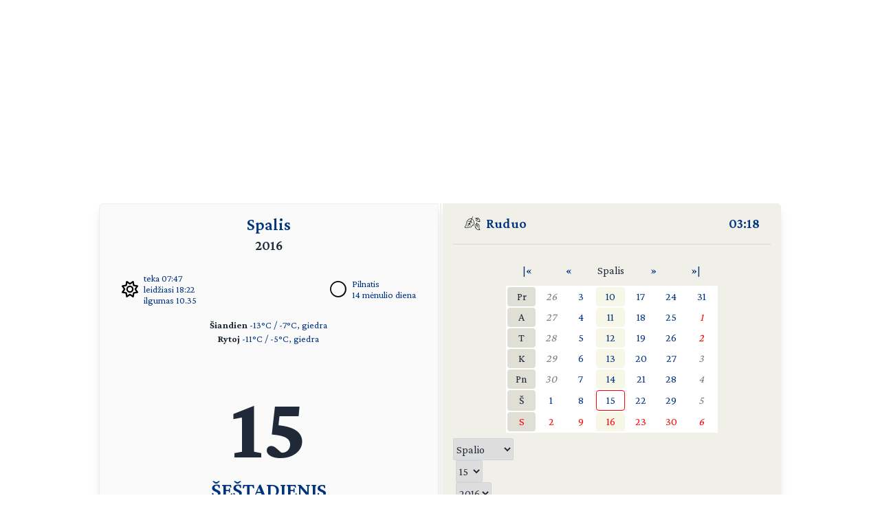

--- FILE ---
content_type: text/html; charset=UTF-8
request_url: https://day.lt/diena/2016.10.15
body_size: 5753
content:
<!DOCTYPE html>
<html lang="lt">

<head>
  <meta charset="UTF-8">
  <meta name="description" content="Vardų reikšmių ir švenčių kasdienis kalendorius" />
  <meta name="keywords" content="vardų reikšmės, kalendorius, šventės, vardai, straipsniai, reikšmės" />
  <meta name="author" content="marijus(at)day.lt" />
  <link rel="shortcut icon" type="image/x-icon" href="/favicon.ico" />
  <link rel="icon" type="image/png" href="/favicon-32x32.png" sizes="32x32" />
  <link rel="icon" type="image/png" href="/favicon-96x96.png" sizes="96x96" />
  <link rel="icon" type="image/svg+xml" href="/favicon.svg" />
  <link rel="apple-touch-icon" sizes="180x180" href="/apple-touch-icon.png" />
  <meta name="apple-mobile-web-app-title" content="day.lt" />
  <link rel="manifest" href="/site.webmanifest" />

  <meta property="og:image" content="https://day.lt/daylt_profile.png" />
  <meta property="og:image:width" content="1200" />
  <meta property="og:image:height" content="630" />
  <meta property="og:type" content="website" />
  <meta property="og:title" content="DAY.LT Virtualus kalendorius" />
  <meta property="og:description" content="Vardų reikšmių ir švenčių kasdienis kalendorius" />

  <base href="https://day.lt/" />
  <title>Virtualus kalendorius</title>
  <meta name="viewport" content="width=device-width, initial-scale=1.0">
  <script>
    if (localStorage.getItem('color-theme') === 'dark' ||
      (!('color-theme' in localStorage) && window.matchMedia('(prefers-color-scheme: dark)').matches)) {
      document.documentElement.classList.add('dark');
    } else {
      document.documentElement.classList.remove('dark');
    }
  </script>
  <script async src="https://pagead2.googlesyndication.com/pagead/js/adsbygoogle.js?client=ca-pub-5828328725913886"
    crossorigin="anonymous"></script>
  <link rel="stylesheet" href="v2/css/stilius.css">
  <link rel="stylesheet" href="v2/css/v2stilius.css">
  <style>
    @import url('https://fonts.googleapis.com/css2?family=Crimson+Pro:wght@400;600;700&display=swap');
  </style>
  <script type="text/javascript" src="formvalidate.js" defer></script>
  <!-- Global site tag (gtag.js) - Google Analytics -->
  <script async src="https://www.googletagmanager.com/gtag/js?id=G-BSQQRM8FK4"></script>
  <script>
    window.dataLayer = window.dataLayer || [];
    function gtag() { dataLayer.push(arguments); }
    gtag('js', new Date());
    gtag('config', 'G-BSQQRM8FK4');
  </script>
  </head>
<body class="text-gray-800">

	<div id="reklama" class="items-center" align="center">
        <script async src="https://pagead2.googlesyndication.com/pagead/js/adsbygoogle.js?client=ca-pub-5828328725913886"
            crossorigin="anonymous"></script>
        <!-- horizontal -->
        <ins class="adsbygoogle"
            style="display:block"
            data-ad-client="ca-pub-5828328725913886"
            data-ad-slot="1867775896"
            data-ad-format="auto"
            data-full-width-responsive="true"></ins>
        <script>
            (adsbygoogle = window.adsbygoogle || []).push({});
        </script>
    </div>

    <!-- Main Container -->
    <div class="container mx-auto p-4 md:max-w-5xl relative content">
        <!-- Calendar Container with Flex for mobile and desktop (switch at 768px) -->
        <div class="calendar-container flex flex-col md:flex-row relative">
            <!-- Left Side - Calendar Page -->
            <div class="calendar-section calendar-left w-full md:w-\005B\50%\005D flex flex-col justify-between px-4 rounded-l-md shadow-lg">    

            <div class="flex flex-col flex-grow">
    <div class="text-center mb-2">
      <h1 title="Mėnuo" class="text-2xl font-semibold"><a href="menesiai" title="Apie mėnesį">Spalis</a></h1>
      <h2 title="Metai" class="text-xl font-semibold">2016</h2>
    </div>


    <div class="sun-moon-container m-4">
      <div class="sun-data flex items-center">
        <a href="saule_miestuose" class="flex items-center">
          <svg xmlns="http://www.w3.org/2000/svg" viewBox="0 0 512 512" class="weather-icon" width="24" height="24"><!--!Font Awesome Free 6.6.0 by @fontawesome - https://fontawesome.com License - https://fontawesome.com/license/free Copyright 2024 Fonticons, Inc.--><path d="M375.7 19.7c-1.5-8-6.9-14.7-14.4-17.8s-16.1-2.2-22.8 2.4L256 61.1 173.5 4.2c-6.7-4.6-15.3-5.5-22.8-2.4s-12.9 9.8-14.4 17.8l-18.1 98.5L19.7 136.3c-8 1.5-14.7 6.9-17.8 14.4s-2.2 16.1 2.4 22.8L61.1 256 4.2 338.5c-4.6 6.7-5.5 15.3-2.4 22.8s9.8 13 17.8 14.4l98.5 18.1 18.1 98.5c1.5 8 6.9 14.7 14.4 17.8s16.1 2.2 22.8-2.4L256 450.9l82.5 56.9c6.7 4.6 15.3 5.5 22.8 2.4s12.9-9.8 14.4-17.8l18.1-98.5 98.5-18.1c8-1.5 14.7-6.9 17.8-14.4s2.2-16.1-2.4-22.8L450.9 256l56.9-82.5c4.6-6.7 5.5-15.3 2.4-22.8s-9.8-12.9-17.8-14.4l-98.5-18.1L375.7 19.7zM269.6 110l65.6-45.2 14.4 78.3c1.8 9.8 9.5 17.5 19.3 19.3l78.3 14.4L402 242.4c-5.7 8.2-5.7 19 0 27.2l45.2 65.6-78.3 14.4c-9.8 1.8-17.5 9.5-19.3 19.3l-14.4 78.3L269.6 402c-8.2-5.7-19-5.7-27.2 0l-65.6 45.2-14.4-78.3c-1.8-9.8-9.5-17.5-19.3-19.3L64.8 335.2 110 269.6c5.7-8.2 5.7-19 0-27.2L64.8 176.8l78.3-14.4c9.8-1.8 17.5-9.5 19.3-19.3l14.4-78.3L242.4 110c8.2 5.7 19 5.7 27.2 0zM256 368a112 112 0 1 0 0-224 112 112 0 1 0 0 224zM192 256a64 64 0 1 1 128 0 64 64 0 1 1 -128 0z"/></svg>
          <ul class="list-none -space-y-1 ml-2 text-sm">
            <li>teka 07:47</li>
            <li>leidžiasi 18:22</li>
            <li>ilgumas 10.35</li>
          </ul>
        </a>
      </div>
      <div class="moon-data flex items-center">
        <a href="menulio_fazes" title="Apie dabartinį mėnulį">
          <img src="v2/images/menulis/pilnatis.svg" alt="Pilnatis" class="weather-icon" width="24" height="24">
        </a>
        <ul title="Mėnulis" class="list-none -space-y-1 ml-2 text-sm">
          <li><a href="menulio_fazes" title="Apie dabartinį mėnulį">Pilnatis</a></li>
          <li><a href="menulio_dienos/m14" title="Apie mėnulio dieną">14 mėnulio diena</a></li>
        </ul>        
      </div>
    </div>
    
    <div class="text-center text-sm mb-4"><p><strong>Šiandien</strong> 
    <a href="orai">-13&deg;C / -7&deg;C, giedra</a><br /><strong>Rytoj</strong> 
    <a href="orai">-11&deg;C / -5&deg;C, giedra</a></p></div>
    <div class="flex-grow"></div>      

    <div class="text-center mb-8">
      <p class="text-9xl font-bold" title="Data">15</p>
      <p class="text-3xl font-semibold mt-2"><span title="Savaitės diena"><a href="savaites_dienos/%C5%A0e%C5%A1tadienis">ŠEŠTADIENIS</a></span></p>
    </div>

    <div class="flex-grow"></div>      	
   
    <div class="text-center mb-4 w-5/6 mx-auto">
      <p class="vardadieniai" title="Šiandien vardadienius švenčia">
        <a href="vardai/Teres%C4%97" title="Vardų reikšmės: Teresė">Teresė</a>
    <a href="vardai/Galimintas" title="Vardų reikšmės: Galimintas">Galimintas</a>
    <a href="vardai/Domant%C4%97" title="Vardų reikšmės: Domantė">Domantė</a>
    <a href="vardai/Leonardas" title="Vardų reikšmės: Leonardas">Leonardas</a>      </p>
    </div>

    <div class="flex-grow"></div>      

     <div class="text-center text-xl mb-4"><p><a href="sventes/straipsniai/baltosios_lazdeles_diena" style="font-weight: bold;"><span title="Šios dienos šventė">Pasaulinė baltosios lazdelės diena</span></a> <small></small></p><p><a href="sventes/straipsniai/terese" style="font-weight: bold;"><span title="Šios dienos šventė">Šv. Teresė</span></a> <small></small></p><p><a href="sventes/straipsniai/pasauline_ranku_plovimo_diena" style="font-weight: bold;"><span title="Šios dienos šventė">Pasaulinė rankų plovimo diena</span></a> <small></small></p><p><a href="sventes/straipsniai/saldziausia_diena" style="font-weight: bold;"><span title="Šios dienos šventė">Saldžiausia diena</span></a> <small></small></p></div>     
    <div class="flex-grow"></div>      

    <div class="text-center text-sm mb-10">
     <p title="Patarlė">Balsas iš burnos kaip žvirblis iš tarbos - išskrido, nepagausi</p>
    </div> 

    <div class="flex-grow"></div>


    <div class="flex justify-between items-center m-4">
      <div class="flex-1 flex items-center">
       <a href="horoskopai/Svarstykl%C4%97s" class="flex items-center">
        <img src="v2/images/zodiakas/svarstykles.svg" alt="Svarstyklės (09.23-10.22)" class="weather-icon" width="24" height="24" />
        <span class="ml-2" title="Zodiako ženklas - Svarstyklės (09.23-10.22)">Svarstyklės</span>
       </a>       
      </div>

      <div class="flex-1 flex items-center justify-center">
        <a href="kinu_horoskopas/bezdzione" class="flex items-center">
          <img src="v2/images/zodiakas/kinu/bezdzione.svg" class="weather-icon" width="24" height="24" alt="Beždžionė" >
          <span title="Metai pagal rytų horoskopą" class="ml-2">Beždžionė</span>        
        </a>        
      </div>
      
      <div class="flex-1 flex items-center justify-end">
        <p class="text-right"><span title="Diena nuo metų pradžios">289</span> / <span title="Savaitė nuo metų pradžios">41</span></p>
      </div>
    </div>    

              
               </div>						
            </div>

            <!-- Spine in between the two calendar sections (hidden on screens smaller than 768px) -->
            <div class="spine hidden md:block shadow-lg"></div>
            <!-- Right Side - Calendar Page -->
            <div class="calendar-section calendar-right w-full md:w-\005B\50%\005D flex flex-col justify-between bg-f0f0e8 relative rounded-r-md shadow-lg">
                <!-- Right calendar content -->
                <div>


      <div class="flex justify-between mb-4 px-4 text-xl font-semibold">
        <div class="flex items-center">          
          <span class="inline emoji pr-2"><img src="v2/images/ruduo.svg" alt="Ruduo" class="weather-icon" width="24" height="24" /></span>
          <a href="metu_laikai">Ruduo</a>
        </div>
        <div class="flex items-center">
          <span title="Lietuvos laikas"><a href="laikas" title="Tikslus laikas Lietuvoje">03:18</a></span>
        </div>
      </div>
      <hr class="h-px bg-gray-300 border-0">


      <div  class="flex flex-col justify-center items-center text-center">


     <table class="calendarhead table-fixed mt-6 mb-2 w-5/6 md:w-2/3"><tr><td><a href="?menuo=10&amp;metai=2015" title="Praeitų metų spalis">|&laquo;</a></td><td><a href="?menuo=09&amp;metai=2016" title="Rugsėjis">&laquo;</a></td><td class="mx-2 text-center">Spalis</td><td><a href="?menuo=11&amp;metai=2016" title="Lapkritis">&raquo;</a></td><td><a href="?menuo=10&amp;metai=2017" title="Kitų metų spalis">&raquo;|</a></td></tr></table><table class="calendar table-fixed border-separate text-md w-5/6 md:w-2/3 bg-white"><tr>
<td class="weekdayname text-center">Pr</td>
<td class="othermonth"><span class="othermonth"><a href="diena/2016.09.26">26</a></span></td>
<td class="day"><a href="diena/2016.10.03" title="2016.10.03">3</a></td>
<td class="thisweek"><a href="diena/2016.10.10" title="2016.10.10">10</a></td>
<td class="day"><a href="diena/2016.10.17" title="2016.10.17">17</a></td>
<td class="day"><a href="diena/2016.10.24" title="2016.10.24">24</a></td>
<td class="day"><a href="diena/2016.10.31" title="2016.10.31">31</a></td>
</tr>
<tr>
<td class="weekdayname text-center">A</td>
<td class="othermonth"><span class="othermonth"><a href="diena/2016.09.27">27</a></span></td>
<td class="day"><a href="diena/2016.10.04" title="2016.10.04">4</a></td>
<td class="thisweek"><a href="diena/2016.10.11" title="2016.10.11">11</a></td>
<td class="day"><a href="diena/2016.10.18" title="2016.10.18">18</a></td>
<td class="day"><a href="diena/2016.10.25" title="2016.10.25">25</a></td>
<td class="othermonth" style="color: red;"><span class="othermonth"><a href="diena/2016.11.01" style="color: red;">1</a></span></td>
</tr>
<tr>
<td class="weekdayname text-center">T</td>
<td class="othermonth"><span class="othermonth"><a href="diena/2016.09.28">28</a></span></td>
<td class="day"><a href="diena/2016.10.05" title="2016.10.05">5</a></td>
<td class="thisweek"><a href="diena/2016.10.12" title="2016.10.12">12</a></td>
<td class="day"><a href="diena/2016.10.19" title="2016.10.19">19</a></td>
<td class="day"><a href="diena/2016.10.26" title="2016.10.26">26</a></td>
<td class="othermonth" style="color: red;"><span class="othermonth"><a href="diena/2016.11.02" style="color: red;">2</a></span></td>
</tr>
<tr>
<td class="weekdayname text-center">K</td>
<td class="othermonth"><span class="othermonth"><a href="diena/2016.09.29">29</a></span></td>
<td class="day"><a href="diena/2016.10.06" title="2016.10.06">6</a></td>
<td class="thisweek"><a href="diena/2016.10.13" title="2016.10.13">13</a></td>
<td class="day"><a href="diena/2016.10.20" title="2016.10.20">20</a></td>
<td class="day"><a href="diena/2016.10.27" title="2016.10.27">27</a></td>
<td class="othermonth"><span class="othermonth"><a href="diena/2016.11.03">3</a></span></td>
</tr>
<tr>
<td class="weekdayname text-center">Pn</td>
<td class="othermonth"><span class="othermonth"><a href="diena/2016.09.30">30</a></span></td>
<td class="day"><a href="diena/2016.10.07" title="2016.10.07">7</a></td>
<td class="thisweek"><a href="diena/2016.10.14" title="2016.10.14">14</a></td>
<td class="day"><a href="diena/2016.10.21" title="2016.10.21">21</a></td>
<td class="day"><a href="diena/2016.10.28" title="2016.10.28">28</a></td>
<td class="othermonth"><span class="othermonth"><a href="diena/2016.11.04">4</a></span></td>
</tr>
<tr>
<td class="weekdayname text-center">Š</td>
<td class="day"><a href="diena/2016.10.01" title="2016.10.01">1</a></td>
<td class="day"><a href="diena/2016.10.08" title="2016.10.08">8</a></td>
<td class="today"><a href="diena/2016.10.15" title="2016.10.15">15</a></td>
<td class="day"><a href="diena/2016.10.22" title="2016.10.22">22</a></td>
<td class="day"><a href="diena/2016.10.29" title="2016.10.29">29</a></td>
<td class="othermonth"><span class="othermonth"><a href="diena/2016.11.05">5</a></span></td>
</tr>
<tr>
<td class="weekdayname text-center" style="color: red;">S</td>
<td class="day" style="color: red;"><a href="diena/2016.10.02" title="2016.10.02" style="color: red;">2</a></td>
<td class="day" style="color: red;"><a href="diena/2016.10.09" title="2016.10.09" style="color: red;">9</a></td>
<td class="thisweek" style="color: red;"><a href="diena/2016.10.16" title="2016.10.16" style="color: red;">16</a></td>
<td class="day" style="color: red;"><a href="diena/2016.10.23" title="2016.10.23" style="color: red;">23</a></td>
<td class="day" style="color: red;"><a href="diena/2016.10.30" title="2016.10.30" style="color: red;">30</a></td>
<td class="othermonth" style="color: red;"><span class="othermonth"><a href="diena/2016.11.06" style="color: red;">6</a></span></td>
</tr>
</table>
     <div class="w-full">
     
<form action="diena/" method="post">
<fieldset class="justify-center mt-2 space-x-1 flex">
 <select name="month" class="border border-gray-300 rounded-sm h-8">
  <option value="01">Sausio</option>
  <option value="02">Vasario</option>
  <option value="03">Kovo</option>
  <option value="04">Balandžio</option>
  <option value="05">Gegužės</option>
  <option value="06">Birželio</option>
  <option value="07">Liepos</option>
  <option value="08">Rugpjūčio</option>
  <option value="09">Rugsėjo</option>
  <option value="10" selected="selected">Spalio</option>
  <option value="11">Lapkričio</option>
  <option value="12">Gruodžio</option>
 </select>

 <select name="day" class="border border-gray-300 rounded-sm h-8">
  <option value="01">1</option>
  <option value="02">2</option>
  <option value="03">3</option>
  <option value="04">4</option>
  <option value="05">5</option>
  <option value="06">6</option>
  <option value="07">7</option>
  <option value="08">8</option>
  <option value="09">9</option>
  <option value="10">10</option>
  <option value="11">11</option>
  <option value="12">12</option>
  <option value="13">13</option>
  <option value="14">14</option>
  <option value="15" selected="selected">15</option>
  <option value="16">16</option>
  <option value="17">17</option>
  <option value="18">18</option>
  <option value="19">19</option>
  <option value="20">20</option>
  <option value="21">21</option>
  <option value="22">22</option>
  <option value="23">23</option>
  <option value="24">24</option>
  <option value="25">25</option>
  <option value="26">26</option>
  <option value="27">27</option>
  <option value="28">28</option>
  <option value="29">29</option>
  <option value="30">30</option>
  <option value="31">31</option>
 </select>

 <select name="year" class="border border-gray-300 rounded-sm h-8">
  <option value="2016" selected="selected">2016</option>
  <option value="2017">2017</option>
  <option value="2018">2018</option>
 </select>

<button type="submit" class="w-1/4 button" />&raquo;</button>
</fieldset></form>    </div>
      
    </div>
 
  
  
    <div  class="flex justify-center items-center">
      <!-- Right Sidebar Links -->
      <div class="sidebar-links p-8">  
        <ul>      
          <li><a href="kalendorius/2016" title="Šių metų kalendorius">2016</a>,&nbsp;<a href="kalendorius/2017" title="Ateinančių metų kalendorius">2017 metų kalendorius</a></li>
          <li><a href="sventes" title="Švenčių tradicijos">Šventės</a></li>      
          <li><a href="stiliukas" title="Dienos stiliukas">Dienos stiliukas</a></li>
          <li><a href="dienos_ivykiai" title="Dienos įvykiai">Dienos įvykiai</a></li>
          <li>
            <a href="misles" title="Įmink mįslę!">Mįslės</a>,&nbsp;
            <a href="zaidimai" title="Vakarėlių žaidimai">žaidimai</a>&nbsp;ir&nbsp;
            <a href="zaidimai/skaiciuotes" title="Skaičiuotės">skaičiuotės</a>
          </li>
          <li><a href="gimines" title="Vedybų giminystės pavadinimai (gentystės, svainystės)">Giminystės papročiai</a></li>
          <li>
            <a href="vardai" title="Vardų reikšmės">Vardų reikšmės</a>&nbsp;ir&nbsp;
            <a href="vardadieniai" title="Vardadieniai">vardadieniai</a>
          </li>
          <li><a href="horoskopai" title="Apie horoskopo ženklus, dienos horoskopai">Horoskopai ir tipai</a></li>
          <li>
            <a href="sveikata" title="Kaip maitintis arba sveikata pagal Feng Shui">Sveikata</a>&nbsp;ir&nbsp;
            <a href="sapnai" title="Ką šiandien sapnavai?">sapnai</a>
          </li>
          <li>
            <a href="poezija" title="Poetai apie dieną ir naktį bei apie metų laikus">Poezija</a>&nbsp;ir&nbsp;
            <a href="dainos" title="Dainos">dainos</a>
          </li>            
          <li><a href="apie" title="Trumpa informacija apie kalendorių">Apie kalendorių</a></li>
          <li><a href="kontaktai" title="Turite ką pasakyti?">Kontaktai</a>&nbsp;<a href="http://www.facebook.com/pages/Daylt/168519343341" onclick="window.open(this.href);return false"><img src="v2/images/fb.svg" alt="day.lt facebook'e" class="ml-2 -mt-2 weather-icon h-4 inline"></a></li>
        </ul>
      </div>
    </div>   
    </div>
   
    <div class="mt-auto text-right text-gray-400 text-sm">   
      <div class="items-center">   
            <a href="https://ko-fi.com/Q5Q116CBZF" title="Nupirk day.lt kolektyvui kavos!" target="_blank" class="kofibutton inline-block text-white text-sm rounded-lg px-3 py-1 shadow-md w-[140px] cursor-pointer text-center">
                <span class="flex items-center justify-center space-x-2">                
                    <img src="https://storage.ko-fi.com/cdn/cup-border.png" alt="Kavos :)" class="h-[20px] mr-1.5 kofiimg" />                
                    <span class="text-center leading-[33px] tracking-tight">Paremk day.lt</span>
                </span>
            </a>
        </div>    
    </div>						

</div>
</div>
  <div class="mt-1 absolute right-8" id="theme-toggle-iconset">
    <a href="#" id="theme-toggle-link" class="dark-mode-link flex items-center space-x-2">
      <span id="theme-toggle-icon"></span>
    </a>
	</div>
</div>    
    <!-- Footer with Dark Mode Button -->
    <footer>
        <p>&copy; day.lt, 2003-2016</p>
        <button id="theme-toggle" class="dark-mode-button" style="display: none;"></button>
    </footer>
    <script src="v2/js/theme-toggle.js"></script>
    <script src="v2/js/webpushr.js"></script>
</body>
</html>

--- FILE ---
content_type: text/html; charset=utf-8
request_url: https://www.google.com/recaptcha/api2/aframe
body_size: 265
content:
<!DOCTYPE HTML><html><head><meta http-equiv="content-type" content="text/html; charset=UTF-8"></head><body><script nonce="9fEdgGGrnIi3p11fcfELHQ">/** Anti-fraud and anti-abuse applications only. See google.com/recaptcha */ try{var clients={'sodar':'https://pagead2.googlesyndication.com/pagead/sodar?'};window.addEventListener("message",function(a){try{if(a.source===window.parent){var b=JSON.parse(a.data);var c=clients[b['id']];if(c){var d=document.createElement('img');d.src=c+b['params']+'&rc='+(localStorage.getItem("rc::a")?sessionStorage.getItem("rc::b"):"");window.document.body.appendChild(d);sessionStorage.setItem("rc::e",parseInt(sessionStorage.getItem("rc::e")||0)+1);localStorage.setItem("rc::h",'1768958317337');}}}catch(b){}});window.parent.postMessage("_grecaptcha_ready", "*");}catch(b){}</script></body></html>

--- FILE ---
content_type: image/svg+xml
request_url: https://day.lt/v2/images/zodiakas/svarstykles.svg
body_size: 729
content:
<?xml version="1.0" encoding="UTF-8"?>
<!DOCTYPE svg PUBLIC "-//W3C//DTD SVG 1.1//EN" "http://www.w3.org/Graphics/SVG/1.1/DTD/svg11.dtd">
<svg xmlns="http://www.w3.org/2000/svg" version="1.1" width="200px" height="200px" style="shape-rendering:geometricPrecision; text-rendering:geometricPrecision; image-rendering:optimizeQuality; fill-rule:evenodd; clip-rule:evenodd" xmlns:xlink="http://www.w3.org/1999/xlink">
<g><path style="opacity:0.944" fill="#000000" d="M 87.5,20.5 C 120.508,17.0678 142.675,30.7344 154,61.5C 156.238,73.2515 155.905,84.9182 153,96.5C 151.486,101.029 149.319,105.195 146.5,109C 160.829,109.5 175.163,109.667 189.5,109.5C 189.5,116.5 189.5,123.5 189.5,130.5C 164.5,130.5 139.5,130.5 114.5,130.5C 114.17,123.468 114.503,116.468 115.5,109.5C 135.638,96.2496 140.138,78.9162 129,57.5C 114.018,39.5797 96.5182,36.7464 76.5,49C 59.6887,65.2367 58.1887,82.7367 72,101.5C 75.3333,104.167 78.6667,106.833 82,109.5C 82.4996,116.492 82.6663,123.492 82.5,130.5C 57.8333,130.5 33.1667,130.5 8.5,130.5C 8.5,123.5 8.5,116.5 8.5,109.5C 22.5159,109.833 36.5159,109.499 50.5,108.5C 37.4857,83.9597 39.3191,60.6264 56,38.5C 65.0253,29.7426 75.5253,23.7426 87.5,20.5 Z"/></g>
<g><path style="opacity:0.93" fill="#000000" d="M 8.5,155.5 C 68.8333,155.5 129.167,155.5 189.5,155.5C 189.5,162.833 189.5,170.167 189.5,177.5C 129.167,177.5 68.8333,177.5 8.5,177.5C 8.5,170.167 8.5,162.833 8.5,155.5 Z"/></g>
</svg>



--- FILE ---
content_type: image/svg+xml
request_url: https://day.lt/v2/images/ruduo.svg
body_size: 1815
content:
<?xml version="1.0" standalone="no"?>
<!DOCTYPE svg PUBLIC "-//W3C//DTD SVG 20010904//EN"
 "http://www.w3.org/TR/2001/REC-SVG-20010904/DTD/svg10.dtd">
<svg version="1.0" xmlns="http://www.w3.org/2000/svg"
 width="200.000000pt" height="200.000000pt" viewBox="0 0 200.000000 200.000000"
 preserveAspectRatio="xMidYMid meet">

<g transform="translate(0.000000,200.000000) scale(0.100000,-0.100000)"
fill="#000000" stroke="none">
<path d="M980 1716 c-33 -69 -60 -129 -60 -134 0 -6 -30 -8 -79 -5 -185 13
-334 -79 -439 -270 -22 -39 -58 -89 -81 -110 -44 -40 -50 -62 -26 -93 25 -34
17 -70 -35 -152 -54 -85 -61 -119 -30 -147 11 -10 20 -25 20 -33 0 -8 -41 -56
-91 -107 l-90 -92 3 -49 c3 -46 5 -49 52 -73 45 -23 58 -25 190 -24 127 0 149
3 221 28 44 15 96 36 116 46 35 18 38 18 89 -2 32 -12 64 -18 80 -14 31 7 86
62 120 120 13 22 41 60 62 85 37 44 39 45 95 45 l58 0 29 59 c38 76 55 225 39
349 -16 130 -62 227 -147 313 -39 39 -81 77 -93 85 l-23 14 33 70 c18 39 47
96 65 128 28 47 32 60 22 72 -25 30 -41 13 -100 -109z m-97 -202 c3 -3 -5 -34
-17 -68 -50 -131 -44 -124 -131 -165 -44 -21 -111 -48 -150 -61 -38 -12 -71
-24 -73 -25 -1 -1 2 -14 7 -28 l10 -26 85 29 c47 16 99 38 117 49 18 11 36 18
41 15 4 -3 -14 -49 -41 -102 l-49 -98 -99 -51 c-54 -28 -115 -54 -135 -57 -32
-6 -38 -11 -38 -31 0 -13 4 -26 9 -29 11 -7 105 21 154 45 22 12 37 15 37 8 0
-19 -112 -161 -177 -225 l-63 -61 21 -19 c21 -19 22 -19 120 84 54 57 115 130
136 163 21 32 41 59 44 59 3 0 12 -33 19 -72 12 -72 34 -138 45 -138 3 0 14 5
24 12 15 9 17 16 10 30 -14 25 -49 186 -49 224 0 17 17 71 39 120 21 49 41 98
45 108 9 26 20 12 40 -50 17 -53 93 -176 113 -182 6 -2 17 6 23 17 9 17 5 28
-22 63 -45 59 -108 197 -110 240 -1 39 60 198 77 198 22 0 95 -62 130 -110 81
-111 112 -247 96 -423 -9 -96 -33 -167 -58 -175 -7 -2 -23 8 -36 22 l-24 25
-40 -42 c-22 -23 -73 -86 -112 -140 -40 -54 -78 -100 -85 -103 -7 -3 -37 4
-67 15 l-54 21 -90 -37 c-129 -52 -178 -63 -286 -63 -102 0 -196 21 -206 46
-3 9 30 51 90 114 52 54 97 109 100 120 3 13 -3 31 -19 49 -13 16 -24 34 -24
41 0 6 25 53 55 103 59 97 63 112 40 143 -25 33 -18 60 20 82 24 15 45 41 69
89 60 119 152 206 252 236 49 16 175 23 187 11z"/>
<path d="M1540 1654 c-19 -8 -45 -24 -56 -35 -22 -20 -22 -20 -60 -1 -59 30
-100 36 -108 17 -4 -12 4 -20 32 -31 87 -35 85 -32 77 -62 -27 -98 -20 -165
23 -227 40 -57 151 -112 257 -126 44 -6 106 -17 138 -25 93 -24 97 -20 97 92
0 52 -4 94 -8 94 -5 0 -14 19 -21 43 -19 63 -74 157 -118 199 -74 71 -175 96
-253 62z m160 -64 c86 -44 180 -217 180 -331 0 -39 -1 -41 -26 -35 -14 4 -62
11 -106 17 -89 11 -179 39 -217 67 -51 37 -66 69 -66 137 0 88 11 96 74 55 49
-31 51 -34 51 -76 0 -37 3 -44 20 -44 15 0 20 7 20 25 0 14 3 25 6 25 3 0 25
-16 48 -35 38 -31 45 -33 56 -20 11 13 5 22 -36 60 -48 44 -48 45 -21 45 22 0
27 5 27 23 0 22 -2 23 -52 16 -46 -5 -59 -3 -95 18 -24 14 -43 29 -43 34 0 16
55 38 98 39 24 0 60 -9 82 -20z"/>
<path d="M1529 1073 c0 -4 -1 -32 -2 -62 l-2 -54 -46 -13 c-55 -16 -118 -74
-150 -136 -38 -74 -37 -201 3 -300 8 -22 17 -28 39 -28 29 0 29 -1 14 -23 -14
-22 -13 -27 16 -70 74 -112 219 -196 374 -218 82 -11 94 -10 128 6 44 21 48
44 12 83 -14 15 -35 47 -47 72 -23 47 -25 82 -17 280 5 128 -14 183 -90 260
-46 47 -67 61 -118 75 l-62 19 -3 55 c-3 49 -6 56 -25 59 -13 2 -23 0 -24 -5z
m142 -199 c46 -23 106 -101 118 -152 6 -27 10 -117 9 -207 l-3 -160 37 -69 37
-69 -77 7 c-121 11 -262 85 -328 172 l-27 35 21 45 c12 24 22 47 22 49 0 3
-13 5 -29 5 -56 0 -77 15 -90 64 -16 65 -14 108 9 169 22 58 59 100 103 116
50 19 55 15 62 -54 l7 -64 -52 -51 c-50 -48 -52 -52 -36 -68 16 -16 19 -15 48
21 16 20 36 37 42 37 7 0 18 -25 25 -57 17 -82 43 -153 55 -153 34 1 37 17 17
77 -23 69 -37 143 -26 143 4 0 20 -8 36 -17 26 -16 31 -16 39 -3 16 25 12 29
-44 57 -51 25 -54 29 -60 71 -11 82 -10 84 27 77 17 -4 44 -13 58 -21z"/>
</g>
</svg>



--- FILE ---
content_type: image/svg+xml
request_url: https://day.lt/v2/images/zodiakas/kinu/bezdzione.svg
body_size: 2336
content:
<?xml version="1.0" encoding="UTF-8"?>
<!DOCTYPE svg PUBLIC "-//W3C//DTD SVG 1.1//EN" "http://www.w3.org/Graphics/SVG/1.1/DTD/svg11.dtd">
<svg xmlns="http://www.w3.org/2000/svg" version="1.1" width="1067px" height="1067px" style="shape-rendering:geometricPrecision; text-rendering:geometricPrecision; image-rendering:optimizeQuality; fill-rule:evenodd; clip-rule:evenodd" xmlns:xlink="http://www.w3.org/1999/xlink">
<g><path style="opacity:0.999" fill="#000000" d="M 455.5,64.5 C 478.44,83.27 502.107,101.103 526.5,118C 514.924,130.006 504.424,142.84 495,156.5C 474.6,211.868 456.1,267.868 439.5,324.5C 439.964,329.132 441.964,332.965 445.5,336C 458.347,341.583 470.013,348.916 480.5,358C 472.881,366.74 465.381,375.574 458,384.5C 456.522,580.835 454.856,777.169 453,973.5C 443.003,991.917 427.503,999.917 406.5,997.5C 406.799,800.495 405.965,603.495 404,406.5C 375.023,462.48 343.023,516.48 308,568.5C 307.053,652.953 303.386,737.286 297,821.5C 294.582,878.418 277.582,930.418 246,977.5C 231.283,995.44 212.449,1005.27 189.5,1007C 183.771,986.047 174.938,966.547 163,948.5C 143.112,930.281 121.278,914.781 97.5,902C 99,900.5 100.5,899 102,897.5C 141.517,910.88 181.684,913.047 222.5,904C 226.481,900.891 229.648,897.058 232,892.5C 251.214,831.334 260.548,768.668 260,704.5C 261.283,646.72 259.283,589.053 254,531.5C 202.382,624.477 139.215,708.977 64.5,785C 60.2467,787.71 56.0801,790.543 52,793.5C 50.5,792 49,790.5 47.5,789C 136.257,672.158 201.591,542.824 243.5,401C 238.853,372.578 231.02,345.078 220,318.5C 218.481,314.072 216.314,310.072 213.5,306.5C 171.793,349.049 127.793,388.882 81.5,426C 74.2957,424.423 72.2957,420.257 75.5,413.5C 119.346,370.054 158.679,323.054 193.5,272.5C 172.375,226.903 143.875,186.57 108,151.5C 105.107,144.988 106.607,139.821 112.5,136C 113.5,135.333 114.5,135.333 115.5,136C 155.538,166.368 189.705,202.202 218,243.5C 250.636,192.033 283.469,140.699 316.5,89.5C 334.97,106.797 351.803,125.464 367,145.5C 367.617,146.449 367.451,147.282 366.5,148C 349.672,154.832 335.172,164.999 323,178.5C 294.324,212.042 266.491,246.209 239.5,281C 269.848,332.379 288.014,387.879 294,447.5C 297.845,473.771 301.178,500.104 304,526.5C 377.612,380.162 428.112,226.162 455.5,64.5 Z"/></g>
<g><path style="opacity:0.998" fill="#000000" d="M 830.5,101.5 C 855.856,113.689 875.189,132.189 888.5,157C 888.241,158.261 887.574,159.261 886.5,160C 877,166.833 867.5,173.667 858,180.5C 847.307,226.134 836.807,271.8 826.5,317.5C 834.933,320.063 843.6,321.563 852.5,322C 866.167,322.667 879.833,322.667 893.5,322C 897.918,321.792 902.251,321.126 906.5,320C 919.266,303.733 932.932,288.233 947.5,273.5C 966.419,295.254 984.419,317.754 1001.5,341C 843.805,341.845 686.139,343.845 528.5,347C 521.167,339.667 513.833,332.333 506.5,325C 598.201,324.134 689.868,321.967 781.5,318.5C 791.706,265.597 801.373,212.597 810.5,159.5C 740.817,159.097 671.151,159.931 601.5,162C 596.385,165.149 590.885,167.316 585,168.5C 574.898,160.401 565.398,151.568 556.5,142C 641.216,140.943 725.883,138.443 810.5,134.5C 817.44,123.611 824.107,112.611 830.5,101.5 Z"/></g>
<g><path style="opacity:0.997" fill="#000000" d="M 605.5,365.5 C 615.333,371.811 625.333,377.978 635.5,384C 641.252,386.474 646.919,389.14 652.5,392C 657.113,395.775 660.78,400.275 663.5,405.5C 645.489,424.175 633.156,446.175 626.5,471.5C 644.305,472.874 662.138,473.54 680,473.5C 733.194,473.135 786.361,471.968 839.5,470C 851.201,455.076 863.701,440.91 877,427.5C 899.01,444.198 916.843,464.531 930.5,488.5C 911.201,490.174 891.868,491.34 872.5,492C 833.501,493.437 794.501,494.77 755.5,496C 753.273,498.564 751.439,501.397 750,504.5C 748.512,555.313 745.012,605.98 739.5,656.5C 793.572,657.439 847.572,655.939 901.5,652C 911.162,636.834 922.495,623.001 935.5,610.5C 957.603,627.08 975.269,647.413 988.5,671.5C 967.886,673.387 947.219,674.554 926.5,675C 873.835,676.592 821.168,678.092 768.5,679.5C 810.275,789.107 884.941,867.274 992.5,914C 996.795,917.093 998.462,921.26 997.5,926.5C 961.588,922.746 931.088,933.746 906,959.5C 826.569,881.339 775.236,787.339 752,677.5C 745.543,675.44 739.876,676.774 735,681.5C 694.491,819.307 611.825,923.307 487,993.5C 484.432,989.388 482.765,985.055 482,980.5C 566.742,913.747 630.408,830.747 673,731.5C 679.781,713.763 683.947,695.43 685.5,676.5C 625.146,676.014 564.812,676.848 504.5,679C 499.936,680.282 495.603,682.115 491.5,684.5C 485.623,675.912 479.623,667.412 473.5,659C 528.472,657.043 583.472,655.876 638.5,655.5C 656.833,655.902 675.167,656.236 693.5,656.5C 697.514,603.178 698.181,550.011 695.5,497C 667.293,493.509 639.126,493.675 611,497.5C 587.81,538.04 559.977,575.207 527.5,609C 523.984,608.851 521.484,607.017 520,603.5C 519.262,599.739 519.595,596.072 521,592.5C 565.638,523.1 593.805,447.433 605.5,365.5 Z"/></g>
</svg>



--- FILE ---
content_type: image/svg+xml
request_url: https://day.lt/v2/images/fb.svg
body_size: 764
content:
<?xml version="1.0" encoding="UTF-8"?>
<!DOCTYPE svg PUBLIC "-//W3C//DTD SVG 1.1//EN" "http://www.w3.org/Graphics/SVG/1.1/DTD/svg11.dtd">
<svg xmlns="http://www.w3.org/2000/svg" version="1.1" width="512px" height="512px" style="shape-rendering:geometricPrecision; text-rendering:geometricPrecision; image-rendering:optimizeQuality; fill-rule:evenodd; clip-rule:evenodd" xmlns:xlink="http://www.w3.org/1999/xlink">
<g><path style="opacity:0.991" fill="#000000" d="M 241.5,0.5 C 334.43,-1.28063 408.597,34.7194 464,108.5C 508.504,174.852 520.837,246.852 501,324.5C 473.928,411.238 417.428,469.405 331.5,499C 316.435,503.513 301.101,506.68 285.5,508.5C 285.5,449.833 285.5,391.167 285.5,332.5C 308.502,332.667 331.502,332.5 354.5,332C 359.739,306.634 364.406,281.134 368.5,255.5C 340.833,255.5 313.167,255.5 285.5,255.5C 284.871,237.366 286.037,219.366 289,201.5C 295.008,183.499 307.508,173.666 326.5,172C 342.151,170.193 357.818,170.026 373.5,171.5C 373.5,148.167 373.5,124.833 373.5,101.5C 344.67,95.7443 315.67,94.5777 286.5,98C 234.667,105.833 204.833,135.667 197,187.5C 194.741,210.103 193.908,232.769 194.5,255.5C 177.167,255.5 159.833,255.5 142.5,255.5C 142.5,281.167 142.5,306.833 142.5,332.5C 159.833,332.5 177.167,332.5 194.5,332.5C 194.5,389.167 194.5,445.833 194.5,502.5C 122.828,483.982 68.6616,442.649 32,378.5C -9.85581,296.491 -9.85581,214.491 32,132.5C 79.1511,52.9091 148.984,8.90915 241.5,0.5 Z"/></g>
</svg>

